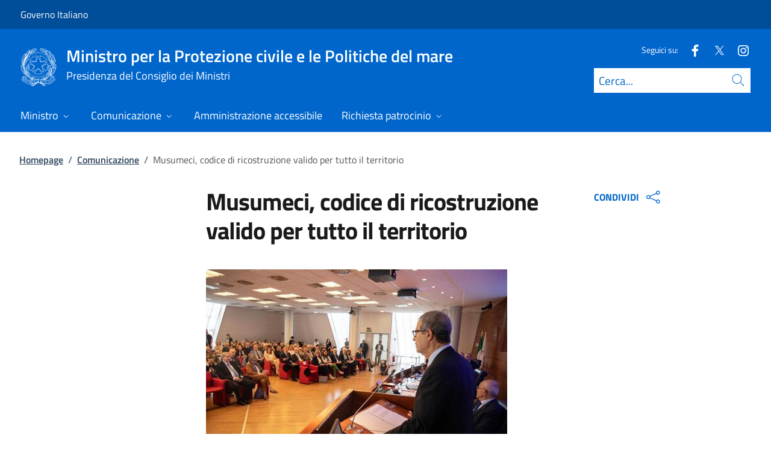

--- FILE ---
content_type: text/html; charset=utf-8
request_url: https://www.ministroprotezionecivileemare.gov.it/it/notizie/musumeci-codice-di-ricostruzione-valido-per-tutto-il-territorio/
body_size: 12482
content:



<!DOCTYPE html>
<html lang="it">
    <head>
        <title>Musumeci, codice di ricostruzione valido per tutto il territorio</title>
        <meta charset="utf-8">
        <meta http-equiv="x-ua-compatible" content="ie=edge">
        <meta name="viewport" content="width=device-width, initial-scale=1">
        <meta name="description" content="Il ministro per la Protezione civile &#xE8; intervenuto nell&#x27;ambito del convegno sulla Ricostruzione che si &#xE8; tenuto oggi a Roma.">
        <link rel="canonical" href="https://www.ministroprotezionecivileemare.gov.it/it/notizie/musumeci-codice-di-ricostruzione-valido-per-tutto-il-territorio/" />
        <meta property="og:type" content="article" />
        <meta property="og:url" content="https://www.ministroprotezionecivileemare.gov.it/it/notizie/musumeci-codice-di-ricostruzione-valido-per-tutto-il-territorio/" />
        <meta property="og:title" content="Musumeci, codice di ricostruzione valido per tutto il territorio" />
            <meta property="og:description" content="Il ministro per la Protezione civile &#xE8; intervenuto nell&#x27;ambito del convegno sulla Ricostruzione che si &#xE8; tenuto oggi a Roma." />
        <meta property="og:site_name" content="Ministro per la Protezione civile e le Politiche del mare" />
        <meta property="og:updated_time" content="2025-03-26T16:12:27.977Z" />
        <meta name="twitter:card" content="summary" />
        <meta name="twitter:url" content="https://www.ministroprotezionecivileemare.gov.it/it/notizie/musumeci-codice-di-ricostruzione-valido-per-tutto-il-territorio/" />
        <meta name="twitter:title" content="Musumeci, codice di ricostruzione valido per tutto il territorio" />
            <meta name="twitter:description" content="Il ministro per la Protezione civile &#xE8; intervenuto nell&#x27;ambito del convegno sulla Ricostruzione che si &#xE8; tenuto oggi a Roma." />
                <meta property="og:image" content="https://www.ministroprotezionecivileemare.gov.it/media/3umjg0az/whatsapp-image-2024-05-15-at-151729.jpeg" />
                <meta name="twitter:image" content="https://www.ministroprotezionecivileemare.gov.it/media/3umjg0az/whatsapp-image-2024-05-15-at-151729.jpeg" />
            <link rel="icon" href="https://www.ministroprotezionecivileemare.gov.it/media/1190/favicon-96x96.png">
        
        <script src="/sb/registered-js-bundle.js.v639048798508733625"></script>
        <link href="/sb/registered-css-bundle.css.v639048798508733625" rel="stylesheet" />

            <!-- Matomo -->
            <script type="text/plain" data-cookiecategory="analytics">
                var _paq = window._paq = window._paq || [];
                /* tracker methods like "setCustomDimension" should be called before "trackPageView" */
                _paq.push(['trackPageView']);
                _paq.push(['enableLinkTracking']);
                (function () {
                var u = "https://ingestion.webanalytics.italia.it/";
                _paq.push(['setTrackerUrl', u + 'matomo.php']);
                _paq.push(['setSiteId', '41772']);
                var d = document, g = d.createElement('script'), s = d.getElementsByTagName('script')[0];
                g.async = true; g.src = u + 'matomo.js'; s.parentNode.insertBefore(g, s);
                })();
            </script>
            <!-- End Matomo Code -->

    </head>

    <body>
         

<div class="skiplinks">
    <a class="visually-hidden-focusable" href="#main">Vai al contenuto</a>
    <a class="visually-hidden-focusable" href="#menu">Vai alla navigazione del sito</a>
</div>
         


<!-- PRIMO HEADER -->
<div class="it-header-slim-wrapper notprint" style="background-color:#004d99 !important">
    <div class="container-fluid px-0 px-lg-2 px-xl-3">
        <div class="col-12">
            <div class="it-header-slim-wrapper-content">
                <span class="d-flex">
                        <a class="d-lg-block navbar-brand" href="https://www.governo.it/" style="font-size: 1em">Governo Italiano</a>
                </span>
                

            </div>
        </div>
    </div>
</div>


<header class="it-header-wrapper position-sticky notprint" style="top:0;z-index:1040">
    <div class="it-nav-wrapper">
        <!-- SECONDO HEADER -->
        <div class="it-header-center-wrapper">
            <div class="container-fluid px-0 px-lg-2 px-xl-3">
                <div class="col-12">
                    <div class="it-header-center-content-wrapper">
                        <div class="it-brand-wrapper ms-2 ms-lg-0">
                            <a href="/it/">
                                <img src="/media/1037/logo.png" class="main-header-logo" alt="">
                                <img src="/media/1037/logo.png" class="mobile-header-logo" alt="">
                                <div class="it-brand-text" aria-label="Ministro per la Protezione civile e le Politiche del mare" role="contentinfo">
                                        <div class="it-brand-title">Ministro per la Protezione civile e le Politiche del mare</div>
                                        <div class="it-brand-tagline d-none d-md-block lh-lg" style="font-size: 18px;">Presidenza del Consiglio dei Ministri</div>

                                </div>
                            </a>
                        </div>
                        <div class="it-right-zone d-flex flex-column align-items-end">
                            <div class="it-socials d-flex mb-lg-3 mb-md-1">
                                

    <span>
        Seguici su:
    </span>
<ul class="">
        <li class="">
            <a class="" href="https://www.facebook.com/nellomusumeci.page" aria-label="Facebook" target="_blank" title="Seguici su Facebook">
                <svg role="presentation" class="icon "><use href="/css/bootstrap-italia/svg/sprites.svg#it-facebook"></use></svg>
            </a>
        </li>
        <li class="">
            <a class="" href="https://twitter.com/Nello_Musumeci" aria-label="Twitter" target="_blank" title="Seguici su X">
                <svg role="presentation" class="icon "><use href="/css/bootstrap-italia/svg/sprites.svg#it-twitter"></use></svg>
            </a>
        </li>
        <li class="">
            <a class="" href="https://www.instagram.com/nello.musumeci" aria-label="Instagram" target="_blank" title="Seguici su Instagram">
                <svg role="presentation" class="icon "><use href="/css/bootstrap-italia/svg/sprites.svg#it-instagram"></use></svg>
            </a>
        </li>

</ul>


                            </div>
                                <form id="search" action="/it/search/" method="GET" role="search">
                                    <div class="it-search-wrapper">
                                        <label for="searchInput" class="visually-hidden">Cerca</label>
                                        <input id="searchInput" oninput="enableSearch(this.id)" type="text" class="border-bottom-0 searchbar" placeholder="Cerca..." required name="cerca" id="closedMobileSearch" style="height:41px">
                                        <a class="search-link squared-icon searchbar a-disabled" aria-label="Cerca" href="#" role="button" onclick="document.getElementById('search').submit();" style="height:41px">
                                            <svg role="presentation" id="searchIcon" class="icon icon-blue">
                                                <use href="/css/bootstrap-italia/svg/sprites.svg#it-search"></use>
                                            </svg>
                                        </a>
                                        <svg role="presentation" id="closedSearchbarSvg" role="presentation" class="icon icon-sm icon-white" onclick="showSearchBar()">
                                            <use href="/css/bootstrap-italia/svg/sprites.svg#it-search"></use>
                                        </svg>

                                        <svg role="presentation" id="openedSearchbarSvg" role="presentation" class="d-none" onclick="showSearchBar()" xmlns="http://www.w3.org/2000/svg" xmlns:xlink="http://www.w3.org/1999/xlink" width="20px" height="20px" viewBox="0 0 20 20" version="1.1">
                                            <path style=" stroke:none;fill-rule:nonzero;fill:rgb(100%,100%,100%);fill-opacity:1;" d="M 10.945312 10 L 20 18.917969 L 18.917969 20 L 10 10.945312 L 1.082031 20 L 0 18.917969 L 9.054688 10 L 0 1.082031 L 1.082031 0 L 10 9.054688 L 18.917969 0 L 20 1.082031 Z M 10.945312 10 " />
                                        </svg>
                                    </div>
                                    <input type="submit" hidden />
                                </form>
                        </div>
                    </div>
                </div>
            </div>
        </div>

        <!-- TERZO HEADER -->
        <div class="it-header-navbar-wrapper">
            <div class="container-fluid px-0">
                <div class="col-12">
                    

<nav class="navbar navbar-expand-lg has-megamenu" aria-label="Menu principale">
    <button type="button" aria-label="Mostra/Nascondi menu" class="p-0 border-0 bg-transparent d-lg-none" aria-controls="menu" aria-expanded="false" data-bs-toggle="navbarcollapsible" data-bs-target="#navbar-E">
        <span>
            <svg role="presentation" role="img" aria-label="icona burger menu" class="icon icon-white"><use href="/css/bootstrap-italia/svg/sprites.svg#it-burger"></use></svg>
        </span>
    </button>
    <div class="navbar-collapsable" id="navbar-E">
        <div class="overlay fade"></div>
        <div class="close-div">
            <button type="button" aria-label="Chiudi il menu" class="btn close-menu">
                <span><svg role="presentation" role="img" class="icon"><use href="/css/bootstrap-italia/svg/sprites.svg#it-close-big"></use></svg></span>
            </button>
        </div>
        <div class="menu-wrapper justify-content-lg-between align-items-lg-baseline">
            <ul id="mainMenu" class="navbar-nav w-100 ">
                


            <li class="nav-item dropdown megamenu">
                <a href="/it/ministro/" class="nav-link dropdown-toggle px-lg-2 px-xl-3 lh-sm"  type=button data-bs-toggle=dropdown aria-expanded=false aria-haspopup=true>
                    <span>Ministro</span>
                        <svg role="presentation" role="img" class="icon icon-xs ms-1" role="img" aria-label="Espandi"><use href="/css/bootstrap-italia/svg/sprites.svg#it-expand"></use></svg>
                </a>
                    <div class="dropdown-menu shadow-lg" role="region" aria-label="menu dropdown">
                        <div class="megamenu pb-5 pt-3 py-lg-0">
                            <div class="row">
                                <div class="col-12">
                                        <div class="it-heading-link-wrapper">
                                            <a class="it-heading-link" href="/it/ministro/">
                                                <span>Esplora la sezione "Ministro"</span>
                                            </a>
                                        </div>
                                    
                                    <div class="row">
                                                <div class="col-lg-3">
                                                    <div class="link-list-wrapper">
                                                        <ul class="link-list mb-3 mb-lg-0 arrowlinks">
                                                            <li>
                                                                <a class="list-item dropdown-item align-items-start" href="/it/ministro/biografia/">
                                                                    <span class="fw-semibold">Il ministro</span>
                                                                </a>
                                                            </li>
                                                        </ul>
                                                    </div>
                                                </div>
                                                <div class="col-lg-3">
                                                    <div class="link-list-wrapper">
                                                        <ul class="link-list mb-3 mb-lg-0 arrowlinks">
                                                            <li>
                                                                <a class="list-item dropdown-item align-items-start" href="/it/ministro/staff/">
                                                                    <span class="fw-semibold">Staff </span>
                                                                </a>
                                                            </li>
                                                        </ul>
                                                    </div>
                                                </div>
                                    </div>
                                </div>
                            </div>
                        </div>
                    </div>
            </li>
            <li class="nav-item dropdown megamenu">
                <a href="/it/notizie/" class="nav-link dropdown-toggle px-lg-2 px-xl-3 lh-sm"  type=button data-bs-toggle=dropdown aria-expanded=false aria-haspopup=true>
                    <span>Comunicazione</span>
                        <svg role="presentation" role="img" class="icon icon-xs ms-1" role="img" aria-label="Espandi"><use href="/css/bootstrap-italia/svg/sprites.svg#it-expand"></use></svg>
                </a>
                    <div class="dropdown-menu shadow-lg" role="region" aria-label="menu dropdown">
                        <div class="megamenu pb-5 pt-3 py-lg-0">
                            <div class="row">
                                <div class="col-12">
                                        <div class="it-heading-link-wrapper">
                                            <a class="it-heading-link" href="/it/notizie/">
                                                <span>Esplora la sezione "Comunicazione"</span>
                                            </a>
                                        </div>
                                    
                                    <div class="row">
                                                <div class="col-lg-3">
                                                    <div class="link-list-wrapper">
                                                        <ul class="link-list mb-3 mb-lg-0 arrowlinks">
                                                            <li>
                                                                <a class="list-item dropdown-item align-items-start" href="/it/notizie/pagine-damare-a-venezia-la-premiazione-dei-vincitori-musumeci-il-tema-del-mare-e-sottovalutato/">
                                                                    <span class="fw-semibold">Pagine d&#x27;aMare, a Venezia la premiazione dei vincitori. Musumeci: &quot;Il tema del mare &#xE8; sottovalutato&#x201D;</span>
                                                                </a>
                                                            </li>
                                                        </ul>
                                                    </div>
                                                </div>
                                    </div>
                                </div>
                            </div>
                        </div>
                    </div>
            </li>
            <li class="nav-item dropdown megamenu">
                <a href="/it/amministrazione-accessibile/" class="nav-link dropdown-toggle px-lg-2 px-xl-3 lh-sm" >
                    <span>Amministrazione accessibile</span>
                </a>
            </li>
            <li class="nav-item dropdown megamenu">
                <a href="/it/richiesta-patrocinio/" class="nav-link dropdown-toggle px-lg-2 px-xl-3 lh-sm"  type=button data-bs-toggle=dropdown aria-expanded=false aria-haspopup=true>
                    <span>Richiesta patrocinio</span>
                        <svg role="presentation" role="img" class="icon icon-xs ms-1" role="img" aria-label="Espandi"><use href="/css/bootstrap-italia/svg/sprites.svg#it-expand"></use></svg>
                </a>
                    <div class="dropdown-menu shadow-lg" role="region" aria-label="menu dropdown">
                        <div class="megamenu pb-5 pt-3 py-lg-0">
                            <div class="row">
                                <div class="col-12">
                                        <div class="it-heading-link-wrapper">
                                            <a class="it-heading-link" href="/it/richiesta-patrocinio/">
                                                <span>Esplora la sezione "Richiesta patrocinio"</span>
                                            </a>
                                        </div>
                                    
                                    <div class="row">
                                                <div class="col-lg-3">
                                                    <div class="link-list-wrapper">
                                                        <ul class="link-list mb-3 mb-lg-0 arrowlinks">
                                                            <li>
                                                                <a class="list-item dropdown-item align-items-start" href="/it/richiesta-patrocinio/richiesta-patrocinio/">
                                                                    <span class="fw-semibold">Richiesta patrocinio</span>
                                                                </a>
                                                            </li>
                                                        </ul>
                                                    </div>
                                                </div>
                                                <div class="col-lg-3">
                                                    <div class="link-list-wrapper">
                                                        <ul class="link-list mb-3 mb-lg-0 arrowlinks">
                                                            <li>
                                                                <a class="list-item dropdown-item align-items-start" href="/media/scnf3quw/modello-ultima-versione_ver01.docx">
                                                                    <span class="fw-semibold">Modulo Richiesta Patrocinio</span>
                                                                </a>
                                                            </li>
                                                        </ul>
                                                    </div>
                                                </div>
                                                <div class="col-lg-3">
                                                    <div class="link-list-wrapper">
                                                        <ul class="link-list mb-3 mb-lg-0 arrowlinks">
                                                            <li>
                                                                <a class="list-item dropdown-item align-items-start" href="/media/d3tkzjmy/informativa-privacy-patrocinio_ministro-prot-civ-3.pdf">
                                                                    <span class="fw-semibold">Informativa Privacy Richiesta Patrocinio</span>
                                                                </a>
                                                            </li>
                                                        </ul>
                                                    </div>
                                                </div>
                                    </div>
                                </div>
                            </div>
                        </div>
                    </div>
            </li>

            </ul>
        </div>
    </div>
</nav>
                </div>
            </div>
        </div>
    </div>
        <form id="search-mobile" action="/it/search/" method="GET">
            <div id="searchbarMobileContainer" class="d-flex container-fluid bg-primary border-bottom-0 padding-search-mobile pt-1 pb-2 d-none">
                <label for="openedMobileSearch" class="visually-hidden">Cerca</label>
                <input oninput="enableSearch(this.id)" name="cerca" id="openedMobileSearch" class="border-bottom-0 bg-white" type="search" placeholder="Cerca">
                <a class="search-link squared-icon-mobile bg-white a-disabled" aria-label="Cerca" href="#" onclick="document.getElementById('search-mobile').submit();">
                    <svg role="presentation" id="searchIconMobile" class="icon icon-sm icon-blue">
                        <use href="/css/bootstrap-italia/svg/sprites.svg#it-search"></use>
                    </svg>
                </a>
            </div>
            <input type="submit" hidden />
        </form>
</header>
<div class="it-header-center-wrapper bg-white d-none printvisible">
    <div class="container-fluid px-0 px-lg-2 px-xl-3">
        <div class="row">
            <div class="col-12">
                <div class="it-header-center-content-wrapper">
                    <div class="it-brand-wrapper">
                        <a href="/it/">
                            <img class="print-logo icon " alt="">
                            <div class="it-brand-text">
                                <div class="it-brand-title text-primary">Ministro per la Protezione civile e le Politiche del mare</div>
                                    <div class="it-brand-tagline d-none d-md-block text-primary" style="line-height:2em">Presidenza del Consiglio dei Ministri</div>

                            </div>
                        </a>
                    </div>
                </div>
            </div>
        </div>
    </div>
</div>

<script>

    function showSearchBar() {
        $("#searchbarMobileContainer").toggleClass("d-none");
        $("#closedSearchbarSvg").toggleClass("d-none");
        $("#openedSearchbarSvg").toggleClass("d-none");
    }

    function enableSearch(id) {
        let tagId = "#" + id;
        let selector = $(`${tagId}`);

        if (selector.val() != "") {
            $(`${tagId} + a`).removeClass("a-disabled")
        }
        else {
            $(`${tagId} + a`).addClass("a-disabled")
        }
    }

    $(document).ready(function () {
        if (window.innerWidth > 768)
            enableSearch("searchInput");
        else
            enableSearch("openedMobileSearch");
    });

</script>
    

        <div id="main">
            

<div class="mx-3 mx-lg-4 px-lg-1 px-1 px-xl-2">
    <div class="col-md-12">
        

<div class="container-xxxl">

<nav class="breadcrumb-container" role="navigation">
        <ol class="breadcrumb mt-4 mb-4">
                    <li class="breadcrumb-item"><a href="/it/" aria-label="Vai alla pagina:: Homepage">Homepage</a><span class="separator">/</span></li>
                    <li class="breadcrumb-item"><a href="/it/notizie/?tab=86ae60b5-8e86-4219-82ff-dfdad973b8df" aria-label="Vai alla pagina:: Comunicazione">Comunicazione</a><span class="separator">/</span></li>
            <li class="breadcrumb-item active" aria-current="page">Musumeci, codice di ricostruzione valido per tutto il territorio</li>
        </ol>
    </nav>
</div>



    </div>
    <div class="row">
        <div class="col-md-3">
            <div class="inThisPageContainer">
                


<script>
    function setOffsetGapDiv() {
        let windowWidth = $(window).width();
        let offsetGap = 0;

        if (windowWidth < 992)
            offsetGap = 100;
        else
            offsetGap = 210;

        return offsetGap;
    }

    function changeScrollPadding(navscroll) {
        let windowWidth = $(window).width();

        if (windowWidth < 992)
            navscroll.setScrollPadding(setOffsetGapDiv());
        else
            navscroll.setScrollPadding(setOffsetGapDiv());
    }

    function scrollToDiv(idDiv) {
        let selector = "#" + idDiv;
        let offset = $(selector).offset();
        let scrollto = offset.top - setOffsetGapDiv();
        window.scrollTo({
            top: scrollto + 20,
            behavior: 'smooth'
        });
    }

    $(document).ready(function () {
        var navscrollElement = document.querySelector('#sideNavLinks');
        var navscroll = new bootstrap.NavScroll(navscrollElement);

        changeScrollPadding(navscroll);

        //#region codice necessario solo per debug
        $(window).on("resize", function () {
            changeScrollPadding(navscroll);
        });
        //#endregion
    });
</script>
            </div>
        </div>
        <div class="col-md-6 md-max-width-700">
            <div>
                <h1 class="word-break">
                    Musumeci, codice di ricostruzione valido per tutto il territorio
                </h1>
                <div class="d-flex mt-3">
                </div>

            </div>
            <div class="row my-4">
                <div id="main-page" class="col-md-12 it-page-sections-container word-break">

<p><img src="/media/gpdpjlke/whatsapp-image-2024-05-15-at-151737.jpeg?mode=crop&amp;width=500" alt="" width="500" height="333.3333333333333"></p>
<p>“In Italia le ricostruzioni dopo una calamità durano troppo e costano tanto. In mancanza di un modello normativo, si polverizzano esperienze e diversificano gli interventi da un territorio all’altro. <br>Ecco perché il governo ha varato la proposta di un Codice di ricostruzione che debba valere per tutto il territorio nazionale e per ogni tipo di calamità, affidando al Commissario straordinario la competenza della ricostruzione, insieme alla Regione interessata e agli Enti locali, ma fissando tempi precisi. Anche perché se lo Stato interviene tardi su un territorio colpito si determina lo spopolamento, la gente perde fiducia e abbandona le zone sinistrate, andando verso altre aree. E noi questo non ce lo possiamo permettere. Quindi servono tempestività, trasparenza, efficienza, criteri omogenei e tempi certi.<br>Ma serve soprattutto la prevenzione, per la quale noi italiani non siamo predisposti: abbiamo l’abitudine a ricostruire piuttosto che prevenire. Solo negli ultimi 40 anni abbiamo speso più di 200 miliardi di euro per la ricostruzione: ne sarebbero bastati la metà per poter mettere in sicurezza quei territori.”</p>
<p>Lo ha dichiarato il ministro per la Protezione civile Nello Musumeci a margine del convegno sulla Ricostruzione che si è tenuto a Roma nella sede della Protezione Civile di via Vitorchiano.</p>                </div>
            </div>
        </div>
        <div class="col-md-3">
            <div class="">
                


    <div class="dropdown notprint mb-2 ms-md-4" style="width:fit-content">
        <div class="align-items-center">
            <button class="d-flex dropdown-toggle sidenav-title text-primary fw-bold text-decoration-none align-items-center border-0 bg-white" aria-label="Apri opzioni di condivisione" data-bs-toggle="dropdown" aria-haspopup="true" aria-expanded="false">
                CONDIVIDI
                <span class="ps-2">
                    <svg role="presentation" class="icon icon-blue"><use href="/css/bootstrap-italia/svg/sprites.svg#it-share"></use></svg>
                </span>
            </button>
            <div class="dropdown-menu">
                <div class="link-list-wrapper share">
                    <ul class="link-list">
                            <li>
                                <a class="list-item right-icon d-flex justify-content-between" href="http://www.facebook.com/sharer/sharer.php?u=https%3a%2f%2fwww.ministroprotezionecivileemare.gov.it%2fit%2fnotizie%2fmusumeci-codice-di-ricostruzione-valido-per-tutto-il-territorio%2f" style="padding:0.50em 17px;">
                                    <span>Condividi su Facebook</span>
                                    <svg role="presentation" class="icon icon-sm icon-primary right"><use href="/css/bootstrap-italia/svg/sprites.svg#it-facebook"></use></svg>
                                </a>
                            </li>
                            <li>
                                <a class="list-item right-icon d-flex justify-content-between" href="http://www.x.com/share?text=Musumeci%2c&#x2B;codice&#x2B;di&#x2B;ricostruzione&#x2B;valido&#x2B;per&#x2B;tutto&#x2B;il&#x2B;territorio&url=https%3a%2f%2fwww.ministroprotezionecivileemare.gov.it%2fit%2fnotizie%2fmusumeci-codice-di-ricostruzione-valido-per-tutto-il-territorio%2f" style="padding:0.50em 17px;">
                                    <span>Condividi su X</span>
                                    <svg role="presentation" class="icon icon-sm icon-primary right"><use href="/css/bootstrap-italia/svg/sprites.svg#it-twitter"></use></svg>
                                </a>
                            </li>

                    </ul>
                 </div>
            </div>
        </div>

    </div>

<script type="text/javascript">
    function Copy() {
        var copyText = "https://www.ministroprotezionecivileemare.gov.it/it/notizie/musumeci-codice-di-ricostruzione-valido-per-tutto-il-territorio/";
        navigator.clipboard.writeText(copyText);
    }
</script>



            </div>
        </div>

    </div>
</div>




<script>
    $("#main-page h2").addClass("it-page-section");

    $('#main-page a').each(function(){
        let id = $(this).attr('href');

        if (id && id.startsWith('#')) {
            id = id.substring(1);
            $(this).attr('onclick', `scrollToDiv('${id}')`);
            $(this).removeAttr('href');
            $(this).addClass('btn-link');
            $(this).css('cursor', 'pointer');
        }
    });

    $(".overflow-md-x:has(> table:not(.table-responsive))").addClass("table-responsive");
</script>
        </div>
        
<footer class="it-footer notprint">
    <div class="it-footer-main bg-dark" style="background-color:#003366 !important">
        <div class="container-fluid">
            <div class="row">
                <section>
                    <div class="row clearfix">
                        <div class="col-sm-12">
                            <div class="it-brand-wrapper pb-0">
                                <a href="/it/" data-focus-mouse="false">
                                        <img src="/media/1037/logo.png" class="icon" alt="Logo.png" />
                                    <div>
                                        <span class="footer-it-brand-title">Ministro per la Protezione civile e le Politiche del mare</span>
                                            <div class="it-brand-tagline d-none d-md-block lh-lg" style="font-size: 18px;">Presidenza del Consiglio dei Ministri</div>
                                    </div>

                                </a>
                            </div>
                        </div>
                    </div>
                </section>
                    <section class="py-4 border-secondary border-bottom">
                        <div class="row">


                                            <div class="col-xl-3 col-lg-6 pb-2">
                                                    <span class="fs-5 pb-3 d-block text-uppercase fw-semibold" role="heading">Contatti</span>

                                                    <div class="contactBoxTextFooter">
                                                        <p>Largo Chigi, 19 - 00187 Roma</p>
                                                    </div>
                                            </div>
                                            <div class="col-xl-3 col-lg-6 pb-2">
                                                    <span class="fs-5 pb-3 d-block text-uppercase fw-semibold" role="heading">Recapiti telefonici</span>

                                                    <div class="contactBoxTextFooter">
                                                        <p>Segreteria<br>tel: +39 0667793838</p>
                                                    </div>
                                            </div>
                                            <div class="col-xl-4 col-lg-6 pb-2">
                                                    <span class="fs-5 pb-3 d-block text-uppercase fw-semibold" role="heading">Indirizzi di posta elettronica</span>

                                                    <div class="contactBoxTextFooter">
                                                        <p>Segreteria <br><a href="mailto:segreteria.ministroprotezionecivileemare@governo.it">segreteria.ministroprotezionecivileemare@governo.it</a></p>
                                                    </div>
                                            </div>
                        </div>
                    </section>
            </div>
        </div>
    </div>
        <div class="it-footer-small-prints clearfix ">
            <div class="container-fluid ">

                <ul class="it-footer-small-prints-list list-inline mb-0 d-flex flex-column flex-md-row ">
                        <li>
                                    <a class="list-item text-decoration-underline" href="/it/privacy/"><span class="text-white">Privacy</span></a>
                        </li>
                        <li>
                                    <a class="list-item text-decoration-underline" href="/it/note-legali/"><span class="text-white">Note legali</span></a>
                        </li>
                        <li>
                                    <a class="list-item text-decoration-underline" href="/it/amministrazione-trasparente/"><span class="text-white">Amministrazione trasparente</span></a>
                        </li>
                        <li>
                                    <a class="list-item text-decoration-underline" role="button" href="" data-cc="c-settings"><span class="text-white">Preferenze cookie</span></a>
                        </li>
                        <li>
                                    <a class="list-item text-decoration-underline" href="https://form.agid.gov.it/view/57dde220-93dd-11f0-a64b-67ce6c252978"><span class="text-white">Dichiarazione di accessibilit&#xE0;</span></a>
                        </li>
                </ul>

            </div>
        </div>
</footer>
        
<div class="d-flex align-items-center notprint">
    <a href="#" aria-hidden="true" tabindex="-1" data-bs-toggle="backtotop" aria-label="torna in cima" class="back-to-top shadow" style="z-index: 9999; bottom: 65px;">
        <svg role="presentation" class="icon icon-light"><use href="/css/bootstrap-italia/svg/sprites.svg#it-arrow-up"></use></svg>
    </a>
</div>

        
    </body>
</html>



<script>

    window.addEventListener('load', function () {

        // obtain plugin
        const cc = initCookieConsent();
        const ifm = iframemanager();
        
        ifm.run({
            currLang: document.documentElement.getAttribute('lang'),
            showBtn: false,
            services: {

                            facebookservice: {
                            embedUrl: '{data-id}',
                            thumbnailUrl: "/css/img/Banned.jpg",
                            iframe: {
                                allow: 'accelerometer; encrypted-media; gyroscope; picture-in-picture; fullscreen;',
                            },
                            cookie: {
                                name: 'cc_facebookservice'
                            },
                            languages: {
                                it: {
                        notice: 'Questo post\video incorporato via Facebook utilizza cookie di terze parti ed è attualmente disabilitato. È possibile attivarne il funzionamento tramite le <a data-cc="c-settings" role="button">preferenze cookie</a> del sito',
                                    loadBtn: 'Carica il video',
                                    loadAllBtn: 'Non chiedere nuovamente'
                                },
                                en: {
                        notice: 'This post\video embedded via Facebook uses third party cookies and is currently disabled. It is possible to view it through the <a data-cc="c-settings" role="button">cookie preferences</a>',
                                    loadBtn: 'Load video',
                                    loadAllBtn: 'Don\'t ask again'
                                }
                            }
                        },
                    
                            genericservice: {
                            embedUrl: '{data-id}',
                            thumbnailUrl: "/css/img/Banned.jpg",
                            iframe: {
                                allow: 'accelerometer; encrypted-media; gyroscope; picture-in-picture; fullscreen;',
                            },
                            cookie: {
                                name: 'cc_servizio'
                            },
                            languages: {
                                it: {
                        notice: 'Questo contenuto utilizza cookie di terze parti ed è attualmente disabilitato. È possibile attivarne il funzionamento tramite le <a data-cc="c-settings" role="button">preferenze cookie</a> del sito',
                                    loadBtn: 'Carica il video',
                                    loadAllBtn: 'Non chiedere nuovamente'
                                },
                                en: {
                        notice: 'This content embedded uses third party cookies and is currently disabled. It is possible to view it through the <a data-cc="c-settings" role="button">cookie preferences</a>',
                                    loadBtn: 'Load video',
                                    loadAllBtn: 'Don\'t ask again'
                                }
                            }
                        },
                                }
        });

        cc.run({
            current_lang: document.documentElement.getAttribute('lang'),
            autoclear_cookies: true,
            page_scripts: true,
            // mode: 'opt-in'                          // default: 'opt-in'; value: 'opt-in' or 'opt-out'
            // delay: 0,                               // default: 0
            // auto_language: null                     // default: null; could also be 'browser' or 'document'
            // autorun: true,                          // default: true
            // force_consent: false,                   // default: false
            hide_from_bots: true,                  // default: false
            // remove_cookie_tables: false             // default: false
            // cookie_name: 'cc_cookie',               // default: 'cc_cookie'
            // cookie_expiration: 182,                 // default: 182 (days)
            // cookie_necessary_only_expiration: 182   // default: disabled
            // cookie_domain: location.hostname,       // default: current domain
            // cookie_path: '/',                       // default: root
            // cookie_same_site: 'Lax',                // default: 'Lax'
            // use_rfc_cookie: false,                  // default: false
            // revision: 0,                            // default: 0

            gui_options: {
                consent_modal: {
                    layout: 'bar', // box,cloud,bar
                    position: 'top left', // bottom,middle,top + left,right,center
                    transition: 'slide' // zoom,slide
                },
                settings_modal: {
                    layout: 'bar', // box,bar
                    position: 'left', // right,left (available only if bar layout selected)
                    transition: 'slide' // zoom,slide
                }
            },

            onFirstAction: function (user_preferences, cookie) {
                // callback triggered only once
            },

            onAccept: function (cookie) {

                if (cc.allowedCategory('cc-youtube') && false) {
                    ifm.acceptService('youtube');
                }
                if (cc.allowedCategory('cc-facebookservice') && true) {
                    ifm.acceptService('facebookservice');
                }
                if (cc.allowedCategory('cc-vimeo') && false) {
                    ifm.acceptService('vimeo');
                }
                if (cc.allowedCategory('cc-googlemaps') && false) {
                    ifm.acceptService('googlemaps');
                }
                if (cc.allowedCategory('cc-powerbi') && false) {
                    ifm.acceptService('powerbi');
                }
                if (cc.allowedCategory('cc-servizio') && true) {
                    ifm.acceptService('genericservice');
                }
            },

            onChange: function (cookie, changed_preferences) {

                if (!cc.allowedCategory('cc-youtube')) {
                    ifm.rejectService('youtube');
                }
                else {
                    ifm.acceptService('youtube');
                    document.querySelectorAll("div[data-service='youtube']").forEach(function (item) {
                        item.classList.add("accepted");
                    });
                    
                }
                if (!cc.allowedCategory('cc-facebookservice')) {
                    ifm.rejectService('facebookservice');
                }
                else {
                    ifm.acceptService('facebookservice');
                }
                if (!cc.allowedCategory('cc-vimeo')) {
                    ifm.rejectService('vimeo');
                }
                else {
                    ifm.acceptService('vimeo');
                }
                if (!cc.allowedCategory('cc-googlemaps')) {
                    ifm.rejectService('googlemaps');
                }
                else {
                    ifm.acceptService('googlemaps');
                }
                if (!cc.allowedCategory('cc-powerbi')) {
                    ifm.rejectService('powerbi');
                }
                else {
                    ifm.acceptService('powerbi');
                }
                if (!cc.allowedCategory('cc-servizio')) {
                    ifm.rejectService('genericservice');
                }
                else {
                    ifm.acceptService('genericservice');
                }
            },

            languages: {
                'it': {
                    consent_modal: {
                        title: '',
                        description: '<p class="u-color-white u-text-r-xs u-lineHeight-m u-padding-r-bottom"><p>Questo sito utilizza cookie tecnici e di terze parti. <br>Puoi liberamente escludere, rifiutare o revocare il tuo consenso, in qualsiasi momento, accedendo al pannello delle preferenze cookie, raggiungibile dal footer. <br>Per saperne di più consulta le note legali.</p><button type="button" data-cc="c-settings" class="cc-link" arial-label="Impostazioni cookie">Vai alle preferenze cookie</button></p>',
                        primary_btn: {
                            text: 'ACCETTA TUTTI',
                            role: 'accept_all' // 'accept_selected' or 'accept_all'
                        },
                        secondary_btn: {
                            text: 'RIFIUTA TUTTI',
                            role: 'accept_necessary' // 'settings' or 'accept_necessary'
                        }
                    },
                    settings_modal: {
                        title: 'Preferenze cookie',
                        save_settings_btn: 'Salva le impostazioni',
                        accept_all_btn: 'ACCETTA TUTTI',
                        reject_all_btn: 'RIFIUTA TUTTI',
                        close_btn_label: 'Chiudi',
                        cookie_table_headers: [{
                            col1: 'Name'
                        },
                        {
                            col2: 'Domain'
                        },
                        {
                            col3: 'Expiration'
                        },
                        {
                            col4: 'Description'
                        }
                        ],
                        blocks: [{
                            title: '',
                            description: '<p class="u-color-white u-text-r-xs u-lineHeight-m u-padding-r-bottom"><p>Questo sito utilizza cookie tecnici e di terze parti. <br>Puoi liberamente escludere, rifiutare o revocare il tuo consenso, in qualsiasi momento, accedendo al pannello delle preferenze cookie, raggiungibile dal footer. <br>Per saperne di più consulta le note legali.</p>'
                        }, {
                            title: 'Cookie tecnici necessari',
                            description: 'Cookie tecnici necessari per il funzionamento del sito',
                            toggle: {
                                value: 'necessary',
                                enabled: true,
                                readonly: true // cookie categories with readonly=true are all treated as "necessary cookies"
                            }
                        }, {
                            title: 'Cookie analitici',
                            description: 'Utilizzati per raccogliere, in forma anonima, informazioni statistiche e aggregate sulle modalità di navigazione degli utenti.',
                            toggle: {
                                value: 'analytics',
                                enabled: false,
                                readonly: false
                            }
                        },



                            {
                                title: 'Cookie per i post/video Facebook',
                                description: 'Cookie che consentono la visualizzazione dei post/video Facebook',
                                toggle: {
                                    value: 'cc-facebookservice',
                                    enabled: false,
                                    readonly: false
                                }
                            },
            




                            {
                                title: 'Cookie per altri servizi',
                                description: 'Cookie che consentono la visualizzazione di altri servizi di terze parti',
                                toggle: {
                                    value: 'cc-servizio',
                                    enabled: false,
                                    readonly: false
                                }
                            },
                                        ]
                    }
                },
                'en': {
                    consent_modal: {
                        title: '',
                        description: '<p class="u-color-white u-text-r-xs u-lineHeight-m u-padding-r-bottom"><p>Questo sito utilizza cookie tecnici e di terze parti. <br>Puoi liberamente escludere, rifiutare o revocare il tuo consenso, in qualsiasi momento, accedendo al pannello delle preferenze cookie, raggiungibile dal footer. <br>Per saperne di più consulta le note legali.</p><button type="button" data-cc="c-settings" class="cc-link" arial-label="Impostazioni cookie">Vai alle preferenze cookie</button></p>',
                        primary_btn: {
                            text: 'ACCETTA TUTTI',
                            role: 'accept_all' // 'accept_selected' or 'accept_all'
                        },
                        secondary_btn: {
                            text: 'RIFIUTA TUTTI',
                            role: 'accept_necessary' // 'settings' or 'accept_necessary'
                        }
                    },
                    settings_modal: {
                        title: 'Cookie preferences',
                        save_settings_btn: 'Save settings',
                        accept_all_btn: 'ACCETTA TUTTI',
                        reject_all_btn: 'RIFIUTA TUTTI',
                        close_btn_label: 'Close',
                        cookie_table_headers: [{
                            col1: 'Name'
                        },
                        {
                            col2: 'Domain'
                        },
                        {
                            col3: 'Expiration'
                        },
                        {
                            col4: 'Description'
                        }
                        ],
                        blocks: [{
                            title: '',
                            description: '<p class="u-color-white u-text-r-xs u-lineHeight-m u-padding-r-bottom"><p>Questo sito utilizza cookie tecnici e di terze parti. <br>Puoi liberamente escludere, rifiutare o revocare il tuo consenso, in qualsiasi momento, accedendo al pannello delle preferenze cookie, raggiungibile dal footer. <br>Per saperne di più consulta le note legali.</p>',
                        }, {
                            title: 'Strictly necessary cookies',
                            description: 'These cookies are essential for the proper functioning of my website. Without these cookies, the website would not work properly',
                            toggle: {
                                value: 'necessary',
                                enabled: true,
                                readonly: true // cookie categories with readonly=true are all treated as "necessary cookies"
                            }
                        }, {
                            title: 'Analytics cookies',
                            description: 'Used to collect, anonymously, statistical and aggregate information on how users navigate.',
                            toggle: {
                                value: 'analytics',
                                enabled: false,
                                readonly: false
                            }
                        },

                            {
                                title: 'Facebook service cookies',
                                description: 'These cookies allow the website to run Facebook posts/videos',
                                toggle: {
                                    value: 'cc-facebookservice',
                                    enabled: false,
                                    readonly: false
                                }
                            },
            

                            {
                                title: 'Other service cookies',
                                description: 'These cookies allow the website to run other third part services',
                                toggle: {
                                    value: 'cc-servizio',
                                    enabled: false,
                                    readonly: false
                                }
                            },
                                        ]
                    }
                }
            }
        });
    });
</script>
